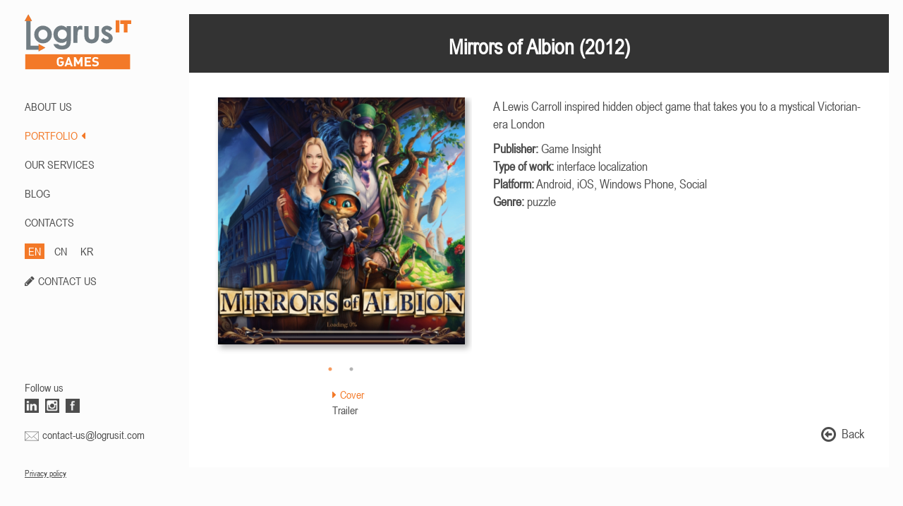

--- FILE ---
content_type: text/html; charset=utf-8
request_url: https://games.logrusit.com/en/portfolio/mirrors-of-albion/
body_size: 5874
content:


<!DOCTYPE html>

<html lang="en-US">
<head>
    <meta charset="utf-8" />
    <meta http-equiv="X-UA-Compatible" content="IE=edge" />
    <meta name="viewport" content="width=device-width, initial-scale=0.75" />
    <link rel="apple-touch-icon" sizes="180x180" href="/apple-touch-icon.png">
    <link rel="icon" type="image/png" sizes="32x32" href="/favicon-32x32.png">
    <link rel="icon" type="image/png" sizes="16x16" href="/favicon-16x16.png">
    <link rel="manifest" href="/site.webmanifest">
    <link rel="mask-icon" href="/safari-pinned-tab.svg" color="#5bbad5">
    <link rel="preload" href="/fonts/fontawesome-webfont.woff2" as="font" type="font/woff2" crossorigin />
    <link rel="preload" href="/fonts/ArialNarrowRegular/ArialNarrowRegular.woff" as="font" type="font/woff" crossorigin />
    <meta name="msapplication-TileColor" content="#2b5797">
    <meta name="theme-color" content="#ffffff">
    <meta name="google-site-verification" content="HhCKuJIAji8mx_lD8qkDhv5GnWvU89LwgBZNHIf7jgA" />
    <meta name="yandex-verification" content="504726db7a3aacdb" />
    <title>Mirrors of Albion || Logrus IT Game Localization</title>

    <meta name="description" content="A&#160;Lewis Carroll inspired hidden object game that takes you to a mystical Victorian-era London. Game Localization by Logrus IT">


    
    <link href="/bundles/styles?v=dN19-D4HU5y-JKioevRbbBdbwMlmLX_Cob46eFSHhW81" rel="stylesheet"/>


    <!-- Yandex.Metrika counter -->
    <script type="text/javascript" >
       (function(m,e,t,r,i,k,a){m[i]=m[i]||function(){(m[i].a=m[i].a||[]).push(arguments)};
       m[i].l=1*new Date();k=e.createElement(t),a=e.getElementsByTagName(t)[0],k.async=1,k.src=r,a.parentNode.insertBefore(k,a)})
       (window, document, "script", "https://mc.yandex.ru/metrika/tag.js", "ym");
    
       ym(44178254, "init", {
            clickmap:true,
            trackLinks:true,
            accurateTrackBounce:true,
            webvisor:true
       });
    </script>
    <noscript><div><img src="https://mc.yandex.ru/watch/44178254" style="position:absolute; left:-9999px;" alt="" /></div></noscript>
    <!-- /Yandex.Metrika counter -->
</head>
<body>
    
<script src="https://www.google.com/recaptcha/api.js" async defer></script>
<div class="modal fade" id="ModalForm" tabindex="-1" role="dialog" aria-labelledby="myModalLabel" data-backdrop="static" data-keyboard="false">
    <div class="modal-dialog" role="document">
        <div class="modal-content">
            <div class="modal-header">
                <button data-bind="click: close, enable: isSending() == false" type="button" class="close" aria-label="Close">
                    <span aria-hidden="true">&times;</span>
                </button>
                <div style="border-bottom: solid #4D4D4D 1px; padding: 0; display: inline-block;">
                    <h4 class="modal-title" id="ModalFromLabel">Send a request</h4>
                </div>
            </div>
            <div class="modal-body">
                <form id="order-form" data-bind="submit: send" method="post" enctype="multipart/form-data">
                    <div class="form-group">
                        <label for="Name">Name *</label>
                        <input name="Name" data-bind="textInput: name"  class="form-control" placeholder="Name" id="Name">
                        <span class="valid-error" data-bind="text: nameError"></span>
                    </div>
                    <div class="form-group">
                        <label for="Subject">Subject *</label>
                        <input name="Subject" data-bind="textInput: subject" type="text" class="form-control" placeholder="Enter subject for your message" id="Subject">
                        <span class="valid-error" data-bind="text: subjectError"></span>
                    </div>
                    <div class="form-group">
                        <label for="Email">Email *</label>
                        <input name="Email" data-bind="textInput: email" type="text" class="form-control" placeholder="Enter your email" id="Email">
                        <span class="valid-error" data-bind="text: emailError"></span>
                    </div>
                    <div class="form-group">
                        <label for="Phone">Phone</label>
                        <input name="Phone" class="form-control" placeholder="Phone" id="Email">
                    </div>
                    <div class="form-group">
                        <label for="Message">Message *</label>
                        <textarea name="Message" data-bind="textInput: message" class="form-control" id="Message" placeholder="Message" rows="8"></textarea>
                        <span class="valid-error" data-bind="text: messageError"></span>
                    </div>
                    <div class="checkbox">
                        <label>
                            <input type="checkbox" name="Privacy" data-bind="event: {click: chkClick}" id="Privacy" class="form-control-checkbox">I agree to 
                        </label><a href="/media/1434/logrus-it-privacy-policy.pdf" target="_blank"> the Privacy Policy</a>
                    </div>
                    <span class="valid-error" data-bind="text: privacyError"></span>
                        <div style="margin-bottom: 1em">
                            <div class="g-recaptcha" data-callback="recaptchaCallback" data-sitekey="6LfDtUEdAAAAAERFYuG1zf0gDzTqmq5A5UFJopus"></div>
                            
                        </div>

                    <div class="form-group" style="margin-bottom: 0">
                        <input data-bind="event: { change: function() { uploadFile($element.files[0]) } }, enable: isSending() == false" id="File" type="file" accept=".pdf,.jpg,.png,.gif,.tif,.docx,.docm,.doc,.dotx,.dotm,.dot,.xps,.rtf,.txt,.odt,.ppt,.pptx,.mp3,.mp4,.avi,.xlsx,.xls,.csv,.ods" data-filename-placement="outside" name="File" title="File"/>
                        <span class="valid-error" data-bind="visible: isOverFileSize()">The file size exceeds 20 MB</span>

                        <div class="pull-right">
                            <div data-bind="visible: isSending()" class="loader-container">
                                <div class="loader"></div>
                            </div>
                            <button data-bind="enable: enabledButton()" type="submit" id="form-send-button" class="btn btn-default">
                                <span data-bind="visible: isSending() == false">Send</span>
                                <span data-bind="visible: isSending">Sending...</span>
                            </button>
                            <button data-bind="click: close, enable: isSending() == false" type="button" class="btn btn-default">Close</button>
                        </div>
                    </div>
                    <span>
                        <sup>Max. 20Mb</sup>
                    </span>
                </form>
            </div>
        </div>
    </div>
</div>

<div style="display: none" id="subject-dict">
    <span id="srv-item-1-subj">Order translation</span>
    <span id="srv-item-2-subj">Order voiceover</span>
    <span id="srv-item-3-subj">Order testing</span>
    <span id="srv-item-4-subj">Order adaptation</span>
    <span id="form-alert-h">YOUR REQUEST HAS BEEN SENT!</span>
    <span id="form-alert-p">WE WILL CONTACT YOU SHORTLY</span>
    <span id="form-alert-error-h">ERROR</span>
    <span id="form-alert-error-p">Sorry, an error occured while sending the message. Please try again later or send us an email at partnership@logrusit.com</span>
</div>
    


<aside>
    <div class="hidden-xs menu">
        <div class="list-group">
            <div class="list-group-item logo">
                
                            <a href="/en/about/"><img src="/media/1214/logo-eng-big-2.svg" alt="LogrusIT Games" /></a>

            </div>
            <div>
                            <a class="list-group-item text-uppercase" href="/en/about/">ABOUT US<i class="fa fa-caret-left" aria-hidden="true"></i></a>
                            <a class="list-group-item text-uppercase active-menu" href="/en/portfolio/">PORTFOLIO<i class="fa fa-caret-left" aria-hidden="true"></i></a>
                            <a class="list-group-item text-uppercase" href="/en/services/">Our Services<i class="fa fa-caret-left" aria-hidden="true"></i></a>
                            <a class="list-group-item text-uppercase" href="/en/news/">BLOG<i class="fa fa-caret-left" aria-hidden="true"></i></a>
                            <a class="list-group-item text-uppercase" href="/en/contacts/">CONTACTS<i class="fa fa-caret-left" aria-hidden="true"></i></a>



                        <div class="langs">
                            <div class="lang-container lang-active">
                                <a href="/en">EN</a>
                            </div>
                            <div class="lang-container ">
                                <a href="/cn">CN</a>
                            </div>
                            <div class="lang-container ">
                                <a href="/kr">KR</a>
                            </div>
                        </div>
                    <div class="langs">
                        <i style="display: inline-block; margin-right: 5px" class="fa fa-pencil" aria-hidden="true"></i><a class="list-group-item" style="margin: 0; padding: 0; display: inline" href="#" data-toggle="modal" data-target="#ModalForm">CONTACT US</a>
                    </div>


            </div>
            <div id="menu-footer" class="list-group-item list-group-footer-item">
                <p>Follow us</p>
                <div>
                    
                    <a href="https://www.linkedin.com/company/10692592?trk=tyah&amp;trkInfo=clickedVertical%3Acompany%2CentityType%3AentityHistoryName%2CclickedEntityId%3Acompany_company_company_10692592%2Cidx%3A0" target="_blank">
                        <div class="icon-container linkedin-icon"></div>
                    </a>
                        <a href="https://www.instagram.com/logrusit/" target="_blank">
                            <div class="icon-container instagram-icon"></div>
                        </a>
                        <a href="https://www.facebook.com/logrusit/" target="_blank">
                            <div class="icon-container facebook-icon"></div>
                        </a>
                    
                </div>
                <div>
                    <img src="/Img/mail.svg" /><a href="mailto:contact-us@logrusit.com">contact-us@logrusit.com</a>
                </div>
                <div>
                    <p id="menu-copyright">
                        &copy; 1993 - 2026 Logrus IT Games<br />
                        Ubisoft, Blizzard, Disney, ZeptoLab, Creative Mobile, my.com and all the other trademarks are the property of their respective owners.
                    </p>
                    <p><a class="menu-pp" href="/media/1388/privacy-policy.docx">Privacy policy</a></p>
                </div>
            </div>
        </div>
    </div>
    <div class="visible-xs">
        <nav id="mobile-nav" class="navbar navbar-default navbar-fixed-top" style="box-shadow: 5px 0px 10px 1px #B2B2B2;">
            <div class="container-fluid">
                <div id="BtnMobilMenu" class="navbar-header text-center">
                    
                    <img data-toggle="collapse" data-target="#bs-example-navbar-collapse-1" aria-expanded="false" src="/media/1302/logo-mv-eng_30.png" alt="img2" />
                    <button type="button" class="navbar-toggle collapsed" data-toggle="collapse" data-target="#bs-example-navbar-collapse-1" aria-expanded="false">
                        <span class="sr-only">Toggle navigation</span>
                        <span class="icon-bar"></span>
                        <span class="icon-bar"></span>
                        <span class="icon-bar"></span>
                    </button>
                </div>
                <div class="collapse navbar-collapse" style="border-color: transparent" id="bs-example-navbar-collapse-1">
                    <ul class="nav navbar-nav">
                                    <li><a class="list-group-item text-center text-uppercase" href="/en/about/">ABOUT US<i class="fa fa-caret-left" aria-hidden="true"></i></a></li>
                                    <li><a class="list-group-item text-center text-uppercase active-menu" href="/en/portfolio/">PORTFOLIO<i class="fa fa-caret-left" aria-hidden="true"></i></a></li>
                                    <li><a class="list-group-item text-center text-uppercase" href="/en/services/">Our Services<i class="fa fa-caret-left" aria-hidden="true"></i></a></li>
                                    <li><a class="list-group-item text-center text-uppercase" href="/en/news/">BLOG<i class="fa fa-caret-left" aria-hidden="true"></i></a></li>
                                    <li><a class="list-group-item text-center text-uppercase" href="/en/contacts/">CONTACTS<i class="fa fa-caret-left" aria-hidden="true"></i></a></li>

                    </ul>
                            <div class="langs">
                                <div class="lang-container lang-active">
                                    <a href="/en">EN</a>
                                </div>
                                <div class="lang-container ">
                                    <a href="/cn">CN</a>
                                </div>
                                <div class="lang-container ">
                                    <a href="/kr">KR</a>
                                </div>
                            </div>
                        <div style="text-align: center; margin-top: 10px">
                            <i style="display: inline-block; margin-right: 5px" class="fa fa-pencil" aria-hidden="true"></i><a class="list-group-item" style="margin: 0; padding: 0; display: inline" href="#" data-toggle="modal" data-target="#ModalForm">CONTACT US</a>
                        </div>
                        <div id="menu-footer" class="list-group-item list-group-footer-item">
                            <p>Follow us</p>
                            <div>
                                
                                <a href="https://www.linkedin.com/company/10692592?trk=tyah&amp;trkInfo=clickedVertical%3Acompany%2CentityType%3AentityHistoryName%2CclickedEntityId%3Acompany_company_company_10692592%2Cidx%3A0" target="_blank">
                                    <div class="icon-container linkedin-icon"></div>
                                </a>
                                                        <a href="https://www.instagram.com/logrusit/" target="_blank">
                                                            <div class="icon-container instagram-icon"></div>
                                                        </a>
                                                        <a href="https://www.facebook.com/logrusit/" target="_blank">
                                                            <div class="icon-container facebook-icon"></div>
                                                        </a>
                            </div>
                            <div>
                                <img src="/Img/mail.svg" /><a href="mailto:contact-us@logrusit.com">contact-us@logrusit.com</a>
                            </div>
                        </div>
                        <p style="text-align: center; margin-top: 10px"><a class="menu-pp" href="/media/1434/logrus-it-privacy-policy.pdf">Privacy policy</a></p>

                </div>
            </div>
        </nav>
    </div>
</aside>	
    
<div id="main-content">
    <div class="panel panel-default game-panel">
        <div class="panel-heading">
            <h2 id="individual-caption">Mirrors of Albion
                (2012)</h2>
        </div>
        <div class="panel-body">
            <div class="row mrg-t-20">
                <div class="col-lg-5">
                    <div class="game-slick">
                        <div>
                            <img loading="lazy"
                                style="max-width: 350px; max-height: 350px; margin: 0 auto 20px auto; box-shadow: 4px 4px 8px 1px #B2B2B2;"
                                src="/media/1263/gameinsight_mirrors-of-albion.jpg" />
                        </div>
<div class="plur"><div data-type="youtube" data-video-id="vNbhetka4Zo"></div></div>

                    </div>

                            <div class="content-list">
                                <ul id="slick-list">
                                    <li><a class="slick-list-active" href="javascript:goToOne(0);"><i class="fa fa-caret-right"
                                            aria-hidden="true"></i>Cover</a></li>
                                            <li><a href="javascript:goToOne(1);"><i class="fa fa-caret-right"
                                                aria-hidden="true"></i>Trailer</a></li>

                                </ul>
                            </div>

                </div>
                <div class="col-lg-7">
                    <div style="font-size: 18px">
                        <div>
                            <p><span>A Lewis Carroll inspired hidden object game that takes you to a mystical Victorian-era London</span></p>
                        </div>
                                <div>
                                    <strong>Publisher:</strong>
                                    Game Insight
                                </div>

                        <div>
                            <strong>Type of work:</strong>
                            interface localization
                        </div>
                        <div>
                            <strong>Platform:</strong>
                            Android, iOS, Windows Phone, Social
                        </div>
                        <div>
                            <strong>Genre:</strong>
                            puzzle
                        </div>
                    </div>
                </div>
            </div>
            <div class="row back-portfolio-arrow">
                <a class="custom-button" href="/en/portfolio/"><i class="fa fa-arrow-circle-o-left fa-lg"
                        aria-hidden="true"></i>&nbsp;&nbsp;Back</a>
            </div>
        </div>
    </div>

    <h3 class="recommended-title">Recommended</h3>
    <div class="recommended">
    </div>
</div>
<script src="/bundles/modalform?v=hXOaQZ5l9edOKluJwkuzfHb9SYMEw6vWOmRueNynnGg1"></script>

<script src="/bundles/gamepage?v=Jsx4hwGv_DuxEaDZAcp4aAZXBZtXRFCoLgFAYp4VN5g1"></script>

    <script src="/bundles/masterpage?v=YnQW0CtFXdarlO79tT3eXT--pg9HRrUF7-e-VjgKgvs1"></script>

    
<link rel="stylesheet" href="/css/cookies-notification/cookies-notification.core.css">
<div class="cookies-notification cookies-notification_closed">
    <div class="cookies-notification__container">
        <div class="cookies-notification__text">
            This website uses cookies. If you click the ACCEPT button or continue to browse the website, we consider you have accepted the use of cookie files.
            <a class="cookies-notification__privacy-policy-link" href="/media/1434/logrus-it-privacy-policy.pdf" target="_blank">Privacy Policy</a>
        </div>
        <div class="cookies-notification__button-container">
            <button class="cookies-notification__button">ACCEPT</button>
        </div>
        <button class="cookies-notification__close">x</button>
    </div>
</div>
<script src="/scripts/cookies-notification/js.cookie.js"></script>
<script src="/scripts/cookies-notification/cookies-notification.core.js"></script>
</body>
</html>


--- FILE ---
content_type: text/html; charset=utf-8
request_url: https://www.google.com/recaptcha/api2/anchor?ar=1&k=6LfDtUEdAAAAAERFYuG1zf0gDzTqmq5A5UFJopus&co=aHR0cHM6Ly9nYW1lcy5sb2dydXNpdC5jb206NDQz&hl=en&v=PoyoqOPhxBO7pBk68S4YbpHZ&size=normal&anchor-ms=20000&execute-ms=30000&cb=ugozrgwhubh6
body_size: 49301
content:
<!DOCTYPE HTML><html dir="ltr" lang="en"><head><meta http-equiv="Content-Type" content="text/html; charset=UTF-8">
<meta http-equiv="X-UA-Compatible" content="IE=edge">
<title>reCAPTCHA</title>
<style type="text/css">
/* cyrillic-ext */
@font-face {
  font-family: 'Roboto';
  font-style: normal;
  font-weight: 400;
  font-stretch: 100%;
  src: url(//fonts.gstatic.com/s/roboto/v48/KFO7CnqEu92Fr1ME7kSn66aGLdTylUAMa3GUBHMdazTgWw.woff2) format('woff2');
  unicode-range: U+0460-052F, U+1C80-1C8A, U+20B4, U+2DE0-2DFF, U+A640-A69F, U+FE2E-FE2F;
}
/* cyrillic */
@font-face {
  font-family: 'Roboto';
  font-style: normal;
  font-weight: 400;
  font-stretch: 100%;
  src: url(//fonts.gstatic.com/s/roboto/v48/KFO7CnqEu92Fr1ME7kSn66aGLdTylUAMa3iUBHMdazTgWw.woff2) format('woff2');
  unicode-range: U+0301, U+0400-045F, U+0490-0491, U+04B0-04B1, U+2116;
}
/* greek-ext */
@font-face {
  font-family: 'Roboto';
  font-style: normal;
  font-weight: 400;
  font-stretch: 100%;
  src: url(//fonts.gstatic.com/s/roboto/v48/KFO7CnqEu92Fr1ME7kSn66aGLdTylUAMa3CUBHMdazTgWw.woff2) format('woff2');
  unicode-range: U+1F00-1FFF;
}
/* greek */
@font-face {
  font-family: 'Roboto';
  font-style: normal;
  font-weight: 400;
  font-stretch: 100%;
  src: url(//fonts.gstatic.com/s/roboto/v48/KFO7CnqEu92Fr1ME7kSn66aGLdTylUAMa3-UBHMdazTgWw.woff2) format('woff2');
  unicode-range: U+0370-0377, U+037A-037F, U+0384-038A, U+038C, U+038E-03A1, U+03A3-03FF;
}
/* math */
@font-face {
  font-family: 'Roboto';
  font-style: normal;
  font-weight: 400;
  font-stretch: 100%;
  src: url(//fonts.gstatic.com/s/roboto/v48/KFO7CnqEu92Fr1ME7kSn66aGLdTylUAMawCUBHMdazTgWw.woff2) format('woff2');
  unicode-range: U+0302-0303, U+0305, U+0307-0308, U+0310, U+0312, U+0315, U+031A, U+0326-0327, U+032C, U+032F-0330, U+0332-0333, U+0338, U+033A, U+0346, U+034D, U+0391-03A1, U+03A3-03A9, U+03B1-03C9, U+03D1, U+03D5-03D6, U+03F0-03F1, U+03F4-03F5, U+2016-2017, U+2034-2038, U+203C, U+2040, U+2043, U+2047, U+2050, U+2057, U+205F, U+2070-2071, U+2074-208E, U+2090-209C, U+20D0-20DC, U+20E1, U+20E5-20EF, U+2100-2112, U+2114-2115, U+2117-2121, U+2123-214F, U+2190, U+2192, U+2194-21AE, U+21B0-21E5, U+21F1-21F2, U+21F4-2211, U+2213-2214, U+2216-22FF, U+2308-230B, U+2310, U+2319, U+231C-2321, U+2336-237A, U+237C, U+2395, U+239B-23B7, U+23D0, U+23DC-23E1, U+2474-2475, U+25AF, U+25B3, U+25B7, U+25BD, U+25C1, U+25CA, U+25CC, U+25FB, U+266D-266F, U+27C0-27FF, U+2900-2AFF, U+2B0E-2B11, U+2B30-2B4C, U+2BFE, U+3030, U+FF5B, U+FF5D, U+1D400-1D7FF, U+1EE00-1EEFF;
}
/* symbols */
@font-face {
  font-family: 'Roboto';
  font-style: normal;
  font-weight: 400;
  font-stretch: 100%;
  src: url(//fonts.gstatic.com/s/roboto/v48/KFO7CnqEu92Fr1ME7kSn66aGLdTylUAMaxKUBHMdazTgWw.woff2) format('woff2');
  unicode-range: U+0001-000C, U+000E-001F, U+007F-009F, U+20DD-20E0, U+20E2-20E4, U+2150-218F, U+2190, U+2192, U+2194-2199, U+21AF, U+21E6-21F0, U+21F3, U+2218-2219, U+2299, U+22C4-22C6, U+2300-243F, U+2440-244A, U+2460-24FF, U+25A0-27BF, U+2800-28FF, U+2921-2922, U+2981, U+29BF, U+29EB, U+2B00-2BFF, U+4DC0-4DFF, U+FFF9-FFFB, U+10140-1018E, U+10190-1019C, U+101A0, U+101D0-101FD, U+102E0-102FB, U+10E60-10E7E, U+1D2C0-1D2D3, U+1D2E0-1D37F, U+1F000-1F0FF, U+1F100-1F1AD, U+1F1E6-1F1FF, U+1F30D-1F30F, U+1F315, U+1F31C, U+1F31E, U+1F320-1F32C, U+1F336, U+1F378, U+1F37D, U+1F382, U+1F393-1F39F, U+1F3A7-1F3A8, U+1F3AC-1F3AF, U+1F3C2, U+1F3C4-1F3C6, U+1F3CA-1F3CE, U+1F3D4-1F3E0, U+1F3ED, U+1F3F1-1F3F3, U+1F3F5-1F3F7, U+1F408, U+1F415, U+1F41F, U+1F426, U+1F43F, U+1F441-1F442, U+1F444, U+1F446-1F449, U+1F44C-1F44E, U+1F453, U+1F46A, U+1F47D, U+1F4A3, U+1F4B0, U+1F4B3, U+1F4B9, U+1F4BB, U+1F4BF, U+1F4C8-1F4CB, U+1F4D6, U+1F4DA, U+1F4DF, U+1F4E3-1F4E6, U+1F4EA-1F4ED, U+1F4F7, U+1F4F9-1F4FB, U+1F4FD-1F4FE, U+1F503, U+1F507-1F50B, U+1F50D, U+1F512-1F513, U+1F53E-1F54A, U+1F54F-1F5FA, U+1F610, U+1F650-1F67F, U+1F687, U+1F68D, U+1F691, U+1F694, U+1F698, U+1F6AD, U+1F6B2, U+1F6B9-1F6BA, U+1F6BC, U+1F6C6-1F6CF, U+1F6D3-1F6D7, U+1F6E0-1F6EA, U+1F6F0-1F6F3, U+1F6F7-1F6FC, U+1F700-1F7FF, U+1F800-1F80B, U+1F810-1F847, U+1F850-1F859, U+1F860-1F887, U+1F890-1F8AD, U+1F8B0-1F8BB, U+1F8C0-1F8C1, U+1F900-1F90B, U+1F93B, U+1F946, U+1F984, U+1F996, U+1F9E9, U+1FA00-1FA6F, U+1FA70-1FA7C, U+1FA80-1FA89, U+1FA8F-1FAC6, U+1FACE-1FADC, U+1FADF-1FAE9, U+1FAF0-1FAF8, U+1FB00-1FBFF;
}
/* vietnamese */
@font-face {
  font-family: 'Roboto';
  font-style: normal;
  font-weight: 400;
  font-stretch: 100%;
  src: url(//fonts.gstatic.com/s/roboto/v48/KFO7CnqEu92Fr1ME7kSn66aGLdTylUAMa3OUBHMdazTgWw.woff2) format('woff2');
  unicode-range: U+0102-0103, U+0110-0111, U+0128-0129, U+0168-0169, U+01A0-01A1, U+01AF-01B0, U+0300-0301, U+0303-0304, U+0308-0309, U+0323, U+0329, U+1EA0-1EF9, U+20AB;
}
/* latin-ext */
@font-face {
  font-family: 'Roboto';
  font-style: normal;
  font-weight: 400;
  font-stretch: 100%;
  src: url(//fonts.gstatic.com/s/roboto/v48/KFO7CnqEu92Fr1ME7kSn66aGLdTylUAMa3KUBHMdazTgWw.woff2) format('woff2');
  unicode-range: U+0100-02BA, U+02BD-02C5, U+02C7-02CC, U+02CE-02D7, U+02DD-02FF, U+0304, U+0308, U+0329, U+1D00-1DBF, U+1E00-1E9F, U+1EF2-1EFF, U+2020, U+20A0-20AB, U+20AD-20C0, U+2113, U+2C60-2C7F, U+A720-A7FF;
}
/* latin */
@font-face {
  font-family: 'Roboto';
  font-style: normal;
  font-weight: 400;
  font-stretch: 100%;
  src: url(//fonts.gstatic.com/s/roboto/v48/KFO7CnqEu92Fr1ME7kSn66aGLdTylUAMa3yUBHMdazQ.woff2) format('woff2');
  unicode-range: U+0000-00FF, U+0131, U+0152-0153, U+02BB-02BC, U+02C6, U+02DA, U+02DC, U+0304, U+0308, U+0329, U+2000-206F, U+20AC, U+2122, U+2191, U+2193, U+2212, U+2215, U+FEFF, U+FFFD;
}
/* cyrillic-ext */
@font-face {
  font-family: 'Roboto';
  font-style: normal;
  font-weight: 500;
  font-stretch: 100%;
  src: url(//fonts.gstatic.com/s/roboto/v48/KFO7CnqEu92Fr1ME7kSn66aGLdTylUAMa3GUBHMdazTgWw.woff2) format('woff2');
  unicode-range: U+0460-052F, U+1C80-1C8A, U+20B4, U+2DE0-2DFF, U+A640-A69F, U+FE2E-FE2F;
}
/* cyrillic */
@font-face {
  font-family: 'Roboto';
  font-style: normal;
  font-weight: 500;
  font-stretch: 100%;
  src: url(//fonts.gstatic.com/s/roboto/v48/KFO7CnqEu92Fr1ME7kSn66aGLdTylUAMa3iUBHMdazTgWw.woff2) format('woff2');
  unicode-range: U+0301, U+0400-045F, U+0490-0491, U+04B0-04B1, U+2116;
}
/* greek-ext */
@font-face {
  font-family: 'Roboto';
  font-style: normal;
  font-weight: 500;
  font-stretch: 100%;
  src: url(//fonts.gstatic.com/s/roboto/v48/KFO7CnqEu92Fr1ME7kSn66aGLdTylUAMa3CUBHMdazTgWw.woff2) format('woff2');
  unicode-range: U+1F00-1FFF;
}
/* greek */
@font-face {
  font-family: 'Roboto';
  font-style: normal;
  font-weight: 500;
  font-stretch: 100%;
  src: url(//fonts.gstatic.com/s/roboto/v48/KFO7CnqEu92Fr1ME7kSn66aGLdTylUAMa3-UBHMdazTgWw.woff2) format('woff2');
  unicode-range: U+0370-0377, U+037A-037F, U+0384-038A, U+038C, U+038E-03A1, U+03A3-03FF;
}
/* math */
@font-face {
  font-family: 'Roboto';
  font-style: normal;
  font-weight: 500;
  font-stretch: 100%;
  src: url(//fonts.gstatic.com/s/roboto/v48/KFO7CnqEu92Fr1ME7kSn66aGLdTylUAMawCUBHMdazTgWw.woff2) format('woff2');
  unicode-range: U+0302-0303, U+0305, U+0307-0308, U+0310, U+0312, U+0315, U+031A, U+0326-0327, U+032C, U+032F-0330, U+0332-0333, U+0338, U+033A, U+0346, U+034D, U+0391-03A1, U+03A3-03A9, U+03B1-03C9, U+03D1, U+03D5-03D6, U+03F0-03F1, U+03F4-03F5, U+2016-2017, U+2034-2038, U+203C, U+2040, U+2043, U+2047, U+2050, U+2057, U+205F, U+2070-2071, U+2074-208E, U+2090-209C, U+20D0-20DC, U+20E1, U+20E5-20EF, U+2100-2112, U+2114-2115, U+2117-2121, U+2123-214F, U+2190, U+2192, U+2194-21AE, U+21B0-21E5, U+21F1-21F2, U+21F4-2211, U+2213-2214, U+2216-22FF, U+2308-230B, U+2310, U+2319, U+231C-2321, U+2336-237A, U+237C, U+2395, U+239B-23B7, U+23D0, U+23DC-23E1, U+2474-2475, U+25AF, U+25B3, U+25B7, U+25BD, U+25C1, U+25CA, U+25CC, U+25FB, U+266D-266F, U+27C0-27FF, U+2900-2AFF, U+2B0E-2B11, U+2B30-2B4C, U+2BFE, U+3030, U+FF5B, U+FF5D, U+1D400-1D7FF, U+1EE00-1EEFF;
}
/* symbols */
@font-face {
  font-family: 'Roboto';
  font-style: normal;
  font-weight: 500;
  font-stretch: 100%;
  src: url(//fonts.gstatic.com/s/roboto/v48/KFO7CnqEu92Fr1ME7kSn66aGLdTylUAMaxKUBHMdazTgWw.woff2) format('woff2');
  unicode-range: U+0001-000C, U+000E-001F, U+007F-009F, U+20DD-20E0, U+20E2-20E4, U+2150-218F, U+2190, U+2192, U+2194-2199, U+21AF, U+21E6-21F0, U+21F3, U+2218-2219, U+2299, U+22C4-22C6, U+2300-243F, U+2440-244A, U+2460-24FF, U+25A0-27BF, U+2800-28FF, U+2921-2922, U+2981, U+29BF, U+29EB, U+2B00-2BFF, U+4DC0-4DFF, U+FFF9-FFFB, U+10140-1018E, U+10190-1019C, U+101A0, U+101D0-101FD, U+102E0-102FB, U+10E60-10E7E, U+1D2C0-1D2D3, U+1D2E0-1D37F, U+1F000-1F0FF, U+1F100-1F1AD, U+1F1E6-1F1FF, U+1F30D-1F30F, U+1F315, U+1F31C, U+1F31E, U+1F320-1F32C, U+1F336, U+1F378, U+1F37D, U+1F382, U+1F393-1F39F, U+1F3A7-1F3A8, U+1F3AC-1F3AF, U+1F3C2, U+1F3C4-1F3C6, U+1F3CA-1F3CE, U+1F3D4-1F3E0, U+1F3ED, U+1F3F1-1F3F3, U+1F3F5-1F3F7, U+1F408, U+1F415, U+1F41F, U+1F426, U+1F43F, U+1F441-1F442, U+1F444, U+1F446-1F449, U+1F44C-1F44E, U+1F453, U+1F46A, U+1F47D, U+1F4A3, U+1F4B0, U+1F4B3, U+1F4B9, U+1F4BB, U+1F4BF, U+1F4C8-1F4CB, U+1F4D6, U+1F4DA, U+1F4DF, U+1F4E3-1F4E6, U+1F4EA-1F4ED, U+1F4F7, U+1F4F9-1F4FB, U+1F4FD-1F4FE, U+1F503, U+1F507-1F50B, U+1F50D, U+1F512-1F513, U+1F53E-1F54A, U+1F54F-1F5FA, U+1F610, U+1F650-1F67F, U+1F687, U+1F68D, U+1F691, U+1F694, U+1F698, U+1F6AD, U+1F6B2, U+1F6B9-1F6BA, U+1F6BC, U+1F6C6-1F6CF, U+1F6D3-1F6D7, U+1F6E0-1F6EA, U+1F6F0-1F6F3, U+1F6F7-1F6FC, U+1F700-1F7FF, U+1F800-1F80B, U+1F810-1F847, U+1F850-1F859, U+1F860-1F887, U+1F890-1F8AD, U+1F8B0-1F8BB, U+1F8C0-1F8C1, U+1F900-1F90B, U+1F93B, U+1F946, U+1F984, U+1F996, U+1F9E9, U+1FA00-1FA6F, U+1FA70-1FA7C, U+1FA80-1FA89, U+1FA8F-1FAC6, U+1FACE-1FADC, U+1FADF-1FAE9, U+1FAF0-1FAF8, U+1FB00-1FBFF;
}
/* vietnamese */
@font-face {
  font-family: 'Roboto';
  font-style: normal;
  font-weight: 500;
  font-stretch: 100%;
  src: url(//fonts.gstatic.com/s/roboto/v48/KFO7CnqEu92Fr1ME7kSn66aGLdTylUAMa3OUBHMdazTgWw.woff2) format('woff2');
  unicode-range: U+0102-0103, U+0110-0111, U+0128-0129, U+0168-0169, U+01A0-01A1, U+01AF-01B0, U+0300-0301, U+0303-0304, U+0308-0309, U+0323, U+0329, U+1EA0-1EF9, U+20AB;
}
/* latin-ext */
@font-face {
  font-family: 'Roboto';
  font-style: normal;
  font-weight: 500;
  font-stretch: 100%;
  src: url(//fonts.gstatic.com/s/roboto/v48/KFO7CnqEu92Fr1ME7kSn66aGLdTylUAMa3KUBHMdazTgWw.woff2) format('woff2');
  unicode-range: U+0100-02BA, U+02BD-02C5, U+02C7-02CC, U+02CE-02D7, U+02DD-02FF, U+0304, U+0308, U+0329, U+1D00-1DBF, U+1E00-1E9F, U+1EF2-1EFF, U+2020, U+20A0-20AB, U+20AD-20C0, U+2113, U+2C60-2C7F, U+A720-A7FF;
}
/* latin */
@font-face {
  font-family: 'Roboto';
  font-style: normal;
  font-weight: 500;
  font-stretch: 100%;
  src: url(//fonts.gstatic.com/s/roboto/v48/KFO7CnqEu92Fr1ME7kSn66aGLdTylUAMa3yUBHMdazQ.woff2) format('woff2');
  unicode-range: U+0000-00FF, U+0131, U+0152-0153, U+02BB-02BC, U+02C6, U+02DA, U+02DC, U+0304, U+0308, U+0329, U+2000-206F, U+20AC, U+2122, U+2191, U+2193, U+2212, U+2215, U+FEFF, U+FFFD;
}
/* cyrillic-ext */
@font-face {
  font-family: 'Roboto';
  font-style: normal;
  font-weight: 900;
  font-stretch: 100%;
  src: url(//fonts.gstatic.com/s/roboto/v48/KFO7CnqEu92Fr1ME7kSn66aGLdTylUAMa3GUBHMdazTgWw.woff2) format('woff2');
  unicode-range: U+0460-052F, U+1C80-1C8A, U+20B4, U+2DE0-2DFF, U+A640-A69F, U+FE2E-FE2F;
}
/* cyrillic */
@font-face {
  font-family: 'Roboto';
  font-style: normal;
  font-weight: 900;
  font-stretch: 100%;
  src: url(//fonts.gstatic.com/s/roboto/v48/KFO7CnqEu92Fr1ME7kSn66aGLdTylUAMa3iUBHMdazTgWw.woff2) format('woff2');
  unicode-range: U+0301, U+0400-045F, U+0490-0491, U+04B0-04B1, U+2116;
}
/* greek-ext */
@font-face {
  font-family: 'Roboto';
  font-style: normal;
  font-weight: 900;
  font-stretch: 100%;
  src: url(//fonts.gstatic.com/s/roboto/v48/KFO7CnqEu92Fr1ME7kSn66aGLdTylUAMa3CUBHMdazTgWw.woff2) format('woff2');
  unicode-range: U+1F00-1FFF;
}
/* greek */
@font-face {
  font-family: 'Roboto';
  font-style: normal;
  font-weight: 900;
  font-stretch: 100%;
  src: url(//fonts.gstatic.com/s/roboto/v48/KFO7CnqEu92Fr1ME7kSn66aGLdTylUAMa3-UBHMdazTgWw.woff2) format('woff2');
  unicode-range: U+0370-0377, U+037A-037F, U+0384-038A, U+038C, U+038E-03A1, U+03A3-03FF;
}
/* math */
@font-face {
  font-family: 'Roboto';
  font-style: normal;
  font-weight: 900;
  font-stretch: 100%;
  src: url(//fonts.gstatic.com/s/roboto/v48/KFO7CnqEu92Fr1ME7kSn66aGLdTylUAMawCUBHMdazTgWw.woff2) format('woff2');
  unicode-range: U+0302-0303, U+0305, U+0307-0308, U+0310, U+0312, U+0315, U+031A, U+0326-0327, U+032C, U+032F-0330, U+0332-0333, U+0338, U+033A, U+0346, U+034D, U+0391-03A1, U+03A3-03A9, U+03B1-03C9, U+03D1, U+03D5-03D6, U+03F0-03F1, U+03F4-03F5, U+2016-2017, U+2034-2038, U+203C, U+2040, U+2043, U+2047, U+2050, U+2057, U+205F, U+2070-2071, U+2074-208E, U+2090-209C, U+20D0-20DC, U+20E1, U+20E5-20EF, U+2100-2112, U+2114-2115, U+2117-2121, U+2123-214F, U+2190, U+2192, U+2194-21AE, U+21B0-21E5, U+21F1-21F2, U+21F4-2211, U+2213-2214, U+2216-22FF, U+2308-230B, U+2310, U+2319, U+231C-2321, U+2336-237A, U+237C, U+2395, U+239B-23B7, U+23D0, U+23DC-23E1, U+2474-2475, U+25AF, U+25B3, U+25B7, U+25BD, U+25C1, U+25CA, U+25CC, U+25FB, U+266D-266F, U+27C0-27FF, U+2900-2AFF, U+2B0E-2B11, U+2B30-2B4C, U+2BFE, U+3030, U+FF5B, U+FF5D, U+1D400-1D7FF, U+1EE00-1EEFF;
}
/* symbols */
@font-face {
  font-family: 'Roboto';
  font-style: normal;
  font-weight: 900;
  font-stretch: 100%;
  src: url(//fonts.gstatic.com/s/roboto/v48/KFO7CnqEu92Fr1ME7kSn66aGLdTylUAMaxKUBHMdazTgWw.woff2) format('woff2');
  unicode-range: U+0001-000C, U+000E-001F, U+007F-009F, U+20DD-20E0, U+20E2-20E4, U+2150-218F, U+2190, U+2192, U+2194-2199, U+21AF, U+21E6-21F0, U+21F3, U+2218-2219, U+2299, U+22C4-22C6, U+2300-243F, U+2440-244A, U+2460-24FF, U+25A0-27BF, U+2800-28FF, U+2921-2922, U+2981, U+29BF, U+29EB, U+2B00-2BFF, U+4DC0-4DFF, U+FFF9-FFFB, U+10140-1018E, U+10190-1019C, U+101A0, U+101D0-101FD, U+102E0-102FB, U+10E60-10E7E, U+1D2C0-1D2D3, U+1D2E0-1D37F, U+1F000-1F0FF, U+1F100-1F1AD, U+1F1E6-1F1FF, U+1F30D-1F30F, U+1F315, U+1F31C, U+1F31E, U+1F320-1F32C, U+1F336, U+1F378, U+1F37D, U+1F382, U+1F393-1F39F, U+1F3A7-1F3A8, U+1F3AC-1F3AF, U+1F3C2, U+1F3C4-1F3C6, U+1F3CA-1F3CE, U+1F3D4-1F3E0, U+1F3ED, U+1F3F1-1F3F3, U+1F3F5-1F3F7, U+1F408, U+1F415, U+1F41F, U+1F426, U+1F43F, U+1F441-1F442, U+1F444, U+1F446-1F449, U+1F44C-1F44E, U+1F453, U+1F46A, U+1F47D, U+1F4A3, U+1F4B0, U+1F4B3, U+1F4B9, U+1F4BB, U+1F4BF, U+1F4C8-1F4CB, U+1F4D6, U+1F4DA, U+1F4DF, U+1F4E3-1F4E6, U+1F4EA-1F4ED, U+1F4F7, U+1F4F9-1F4FB, U+1F4FD-1F4FE, U+1F503, U+1F507-1F50B, U+1F50D, U+1F512-1F513, U+1F53E-1F54A, U+1F54F-1F5FA, U+1F610, U+1F650-1F67F, U+1F687, U+1F68D, U+1F691, U+1F694, U+1F698, U+1F6AD, U+1F6B2, U+1F6B9-1F6BA, U+1F6BC, U+1F6C6-1F6CF, U+1F6D3-1F6D7, U+1F6E0-1F6EA, U+1F6F0-1F6F3, U+1F6F7-1F6FC, U+1F700-1F7FF, U+1F800-1F80B, U+1F810-1F847, U+1F850-1F859, U+1F860-1F887, U+1F890-1F8AD, U+1F8B0-1F8BB, U+1F8C0-1F8C1, U+1F900-1F90B, U+1F93B, U+1F946, U+1F984, U+1F996, U+1F9E9, U+1FA00-1FA6F, U+1FA70-1FA7C, U+1FA80-1FA89, U+1FA8F-1FAC6, U+1FACE-1FADC, U+1FADF-1FAE9, U+1FAF0-1FAF8, U+1FB00-1FBFF;
}
/* vietnamese */
@font-face {
  font-family: 'Roboto';
  font-style: normal;
  font-weight: 900;
  font-stretch: 100%;
  src: url(//fonts.gstatic.com/s/roboto/v48/KFO7CnqEu92Fr1ME7kSn66aGLdTylUAMa3OUBHMdazTgWw.woff2) format('woff2');
  unicode-range: U+0102-0103, U+0110-0111, U+0128-0129, U+0168-0169, U+01A0-01A1, U+01AF-01B0, U+0300-0301, U+0303-0304, U+0308-0309, U+0323, U+0329, U+1EA0-1EF9, U+20AB;
}
/* latin-ext */
@font-face {
  font-family: 'Roboto';
  font-style: normal;
  font-weight: 900;
  font-stretch: 100%;
  src: url(//fonts.gstatic.com/s/roboto/v48/KFO7CnqEu92Fr1ME7kSn66aGLdTylUAMa3KUBHMdazTgWw.woff2) format('woff2');
  unicode-range: U+0100-02BA, U+02BD-02C5, U+02C7-02CC, U+02CE-02D7, U+02DD-02FF, U+0304, U+0308, U+0329, U+1D00-1DBF, U+1E00-1E9F, U+1EF2-1EFF, U+2020, U+20A0-20AB, U+20AD-20C0, U+2113, U+2C60-2C7F, U+A720-A7FF;
}
/* latin */
@font-face {
  font-family: 'Roboto';
  font-style: normal;
  font-weight: 900;
  font-stretch: 100%;
  src: url(//fonts.gstatic.com/s/roboto/v48/KFO7CnqEu92Fr1ME7kSn66aGLdTylUAMa3yUBHMdazQ.woff2) format('woff2');
  unicode-range: U+0000-00FF, U+0131, U+0152-0153, U+02BB-02BC, U+02C6, U+02DA, U+02DC, U+0304, U+0308, U+0329, U+2000-206F, U+20AC, U+2122, U+2191, U+2193, U+2212, U+2215, U+FEFF, U+FFFD;
}

</style>
<link rel="stylesheet" type="text/css" href="https://www.gstatic.com/recaptcha/releases/PoyoqOPhxBO7pBk68S4YbpHZ/styles__ltr.css">
<script nonce="kS0-nLTUhLHgRBWYn11Exg" type="text/javascript">window['__recaptcha_api'] = 'https://www.google.com/recaptcha/api2/';</script>
<script type="text/javascript" src="https://www.gstatic.com/recaptcha/releases/PoyoqOPhxBO7pBk68S4YbpHZ/recaptcha__en.js" nonce="kS0-nLTUhLHgRBWYn11Exg">
      
    </script></head>
<body><div id="rc-anchor-alert" class="rc-anchor-alert"></div>
<input type="hidden" id="recaptcha-token" value="[base64]">
<script type="text/javascript" nonce="kS0-nLTUhLHgRBWYn11Exg">
      recaptcha.anchor.Main.init("[\x22ainput\x22,[\x22bgdata\x22,\x22\x22,\[base64]/[base64]/[base64]/[base64]/[base64]/UltsKytdPUU6KEU8MjA0OD9SW2wrK109RT4+NnwxOTI6KChFJjY0NTEyKT09NTUyOTYmJk0rMTxjLmxlbmd0aCYmKGMuY2hhckNvZGVBdChNKzEpJjY0NTEyKT09NTYzMjA/[base64]/[base64]/[base64]/[base64]/[base64]/[base64]/[base64]\x22,\[base64]\\u003d\\u003d\x22,\x22wpLDrcOgwqvCrsOew6XDp8O5CMKsVnrDmMKiRkk5w7nDjwDCssK9BsKzwpBFwoDCkcOyw6YswpfCmHAZHMOXw4IfM08hXUABVH4McMOMw49mTxnDrX/CsxUwPk/ChMOyw6FJVHhIwrcZSkxRMQVdw5hmw5gywpgawrXChy/[base64]/DtilvwqVJdDfCrFd+SEXDm8Oaw6XDmMK7DQbCkmpSBQjCmnbDucK8Il7CoWMlwq3Cp8K6w5LDrgjDt1cgw4jCksOnwq8Dw7/CnsOzc8OUEMKPw6DCq8OZGQkbEEzCjcOAO8OhwrANP8KgKWfDpsOxIcKiMRjDsm3CgMOSw43CiHDCgsKiJcOiw7XCgTwJBz7CjTAmwqjDiMKZa8O+ccKJEMK9w4rDp3XCucOewqfCv8K5BXNqw7LCg8OSwqXCqzAwSMOmw6/CoRlXwqLDucKIw5PDncOzwqbDg8OpDMOLwrjCnHnDpFLDnAQDw51pwpbCq3AVwofDhsKyw73Dtxt3Jyt0CsOfVcK0esO2V8KeXxpTwoRdw5AjwpBaB0vDmx8mI8KBGsKdw408wo/DtsKwaHPCk1Esw6QzwobClnNCwp1vwr0hLEnDo3JhKEpSw4jDlcO+FMKzP3XDnsODwpZFw4TDhMOIIMKNwqx2w4sXI2ItwqJPGnLCmSvCth/DsmzDpDPDjVRqw5nCpiHDuMO5w4LCoijCiMOpcghIwq1vw4EbwrjDmsO7dBZRwpI9wqhGfsKtS8OpU8OadXBlX8K3LTvDssOHQ8KkTA9Bwp/[base64]/ClynCtMOcLmUnwrxOw4HDi8Ocw7JuKg/[base64]/CrkZLElEICcOgw5NfX8KEHTHDvsOIwqnDt8OpYsOUZMKLwpvDqDnDn8OsQXUkw4PDoSTDhcKZCsKNKcOqw4HCt8KiSsOIwrrClsOFZcKUw7/Cm8K+w5LCtsOEXTduw6nDhR3Di8Ogw4NYNMK3w4xVZ8ONAMOcLT/CtMOwBsO1cMOxw48TQsKKw4bDhFJ/wrU5C2w3FsO0DD3ComJTRMOYTMO+w6PCuSfChUbDkmYQw7/CjWcuwoLCgSF2HTjDusOJw74jw4xwCRjCjncZw4/CsH4kN2PDn8OOw7fDmDNtaMKEw5Uqw4zCm8KGwrzDucOTJsKuwp0YJ8KoCcKGc8OLDHQ1wpzCmMKNMsKjWzNZSMOSQi7DhcOPw7M4HBvClVPCtxTClsO7w7HDnRjCpSDCj8OuwqUFw5x3wr0hwp7CkcKPwo/CkxZ1w755YFvDusKHwqtDYFQGUnRhZ0HDtMKmQgYmKTxIWsOnOMO6HcKVXDXClMOPHiLDqsKjB8Kzw47DnhhfMhE3wo4casOVwpjCozVJLMKqWj/[base64]/CucOxwrpgLHFSwrESZEjCnwvCkcONXQEewqLDnToIR2Qse2g9Qz/DizFPw44Zw4xvF8KHw4h8esOtTMKDwqFBw6gFVidfwrPDnmhuw693K8O+w7cXwq/[base64]/w60KKsKJwqwTwpMGYMKSwqPDnC7CrQYLwqvChsKnPHHDr8OBw4pzJMKIPQPDsBHCtsO2w5bChS3CvsOUBS/CmwTDhTRsfcKWw6UMw60gwq0+woRmw6kBYn02E1JLUMKEw4nDuMKIVWnCkGHDmsO4w75+wp3CisKtJzHCoGJ3X8OXJ8OaKD/[base64]/[base64]/CjcKzwo5VEcOYenzDlDA/[base64]/Di8KUw4JCw5B0wpvDolLDuEAow6TDqsKzwrtpH8KNU8OIGCbCrsK+G1QRwppHIVUmU0/CgcKww7UpbHdVEcK1w7TCv1LDkcOcw7h+w452wqnDisKMJUwFXsKpBDHCvS3DssOcw7VwGFTCnsK/aUPDiMKuw74Rw4VvwqdABn7DrMOracKxQcKxInhVwqnCs2VXcEjCrHw/dcK7SREpwq3ChsKhQmLDgcKPEcK9w6vCjsOfH8OFwqEewrHDlcKycMO/wo/CkcOPZ8K7PU/CiyzCmBRiXsK8w6fDhsO1w6xMw4cVIMKSw5pFJCzDhiJDLsONI8KmUB88w7RzYsOAd8KRwqDCr8KQwrxnSCDDr8OBwozChUrDqD/DlMK3HsKGwoLDsmvDqTjDr3bCtnU+wpE1acKlw7fCoMOnwpsKwoPCrsK8XDJ3wrtqecOkIn1Zwo17w4LDnmIDQVHCk2rCt8OKw6cdTMOYw4Iew4Quw77DuMKoKkh5wrvDrmIWQMKPOcK7EMOgwqXCgFgiQcK+w7DCtsO8NHdQw6TDr8OewoVOQcOhw6/ClmYCSVTCuA3Cq8OYwo0Ww4zDmMOCwrLCgkHCqmbCgyXDosO8woNQw49HQ8KTwoxAQSIsQMKDJ211FsKkwpZ7w7TCrBfDsXLDk3DDvsKGwqjCpyDDk8KqwqrDtEjDjsOxw47CoCM/w5Qkw6J+wpUteXdWP8KGw7dxwqHDh8O/w63DrMKvfS/CvMK1fCIXXsK1UsOFUMKmw4AEHsKRwo0UDgDDosKPwq3CmjNNwonDvSjDoQzCvGoMK2xLworCnlHCnsKqW8O9wpghDcK/[base64]/CgsKdQ2/Cj1DCtVtPTQMyw5w2W8OEaMK0wpTDnQvDuDfDimJ9aCYlwrs7JsKzwqZvw4QkQFIcEcO7U2PCl8KVdnYAwrXDvmTCg03DhhLCvERkTk8Mw7tGw43CmXvCqF/[base64]/Zhkmw4zCmcOkw7ghR2fDqMKRa8OHaMOdH8KBwpFbFG0Ew4lGw4/DpULDoMKpcMKSw6rDlsOIw4zDtSRtallLw5EFK8KTwr8/FizDux7CjcK1w5fDpsOkwofCn8K6ayHDr8K4wo3CrnfCl8O5LVTCk8OnwofDjn/DkTJVwplMw4zDgMKQYyRCLnHCocOcwrrCgMKtdMOgWcOVAcKaX8OcMsOvWQDCuCd+HcKmwprCksKCwp/DhkAhPsK7wqLDvcODelAiwrfDo8KxCF7CpW8YXDTCmX4masO0XDLDsTwjXGfCsMKVcRvCjWg1wppeAcOjVcKlw7bDsMO+wot5wq7DiGPClcKbw4jCsXQjwq/Cm8OCwo1GwoB3LMKNw4ARXMKEFV8iw5DCvMKDw7EUwpRFwpbDjcOeZ8OpScOKIMKNXcK/[base64]/DrWHCgw3Dm8KjB8OEe2dbZ3kRwozCryt7w6PCtsO4bcO3w6LDnFVsw4B9Y8K+woMbMi1tLC/Cq1rDhWFqXsOBw697HMKrw5tzUyrCuTA7w6DDpcOVPsKpEcOKM8OLwpfDn8KDw7ZAwoJrfMOwbm7Djk1vw6TDnjDDolM5w7EAFsOJwrE/wozCosOqw71/UShVwqbCkMKcMC/CgcKnHMK0w74cwoEcL8OZRsOeLsKswr8wQsOrHQbCkXMYZ18kw4HDvmMDwrnDpMKPY8KXe8KpwqjDsMKnFVjDvcOaKUEZw5/CtMOoEcKnLyrCk8K0XyjDvMKUw5lPwpFOw7DCmcOQVj1sd8OEPFLDp3BzCMOCGBzCsMOVw79+aW7CsGfCrSXClU/[base64]/DuMObUcKHFSFIFMOMHDILwrnCpsKNFcOvw4EeIcKyGk0jaXtVwqFZOcK0w6PCmzbChz3CukkEwqDCi8OYw67CocOWe8KgRzMAw6o+wok9fcKPwpFHOy9mw5kNe103bcOGw5/Ck8ODbMO2wqXDhBbDkzbCpX3CkwVLC8KMw48hw4czw4Raw7NIwpnCmnjDlVdxJBhMQi/DqsOeT8OTOQPCp8Kuw4V/IAYeA8O8wootMnstwrY9O8K2wqYWBQjCo1jCjsKDw5huZ8KddsOlw5jCtsKOwokkFMOFd8OqecK+w5c5WcOyOR0/UsKYLxzDhcOIw5FZD8OPYDnCjcKHwrnCsMKvwrNIIWw8LEs0wrvCgiAKw7wBOXTDvCrCmcOWDMKOwonDhz51P0/[base64]/ICIbBHs6bw9YDcKpEMKTN8KKLgfCtCTCtHUVw7VfCTsQwp/[base64]/[base64]/[base64]/[base64]/[base64]/X8O9w5shwqnCv1vDh3HClRvCjmHCvCnDlcK9d8OWR3EcwoorFDIjw6IJw7sDIcK5M0sMckYmDA1UwqnCuVnCjAzCm8KHwqYCwronw6rDt8KZw6ovQcOCwpnCuMOoCCLCqFDDjcKNwrsawpIGw7YhKF/[base64]/w5DCksKwKcKQdcOLYnfDicKxC8KLw7LCmMKACsO7wr3Cqn3Dt2zDqF7DhTURC8KtGsO2YRLCgsKdIHBYw6fCvwjCg34kwq7DisKpw6ITwpvCjcO+MsK0NMKtJsODw6A0NCHCn11sUCPCuMOTWh9FBcK4wqMzwq0/acOSw7VUw698wp9LV8Oef8KswrlFai1sw7o1woDCq8OfYMOncRnDqMKXw6p1w6HCjsKjXcO7wpDDlcOywq19w5XDtMO9R0DCrnJwwqbDt8OvJFxJcMOuPWHDicKEwqhQw6PDv8OdwrAyw6fDsU9owrJMwrYYw6gkUmXDim/DtV7ComrCtcOgblLCmkdhWsKkY2DCsMOawppKMSFkJ250PcOLwqPCvMO8NH7DlD4IEk4cZXTCoCJKAXkUazAgXMKiC0XDlsOJIMKWwp/[base64]/[base64]/w43Ds8KPwoZCwoNKwqPCpiPCoMKSQMKBwpNYeR0jFcOowqU5wpvCssK5w5Q3UcK/FsKkYTLDrcKXwq/DqgrCvMKjccOaf8OSKWZVdjITwpBMw70Sw6/DtjjCjVogUcOWNBPDoVJUa8O8w6PDh3UzwoXDlAFje1vChUbDmTJsw51bD8OgTSxqw5UqJgtgwoLCiU/DgMOsw6cINsOTLsKCC8Ogw4hgA8Kuw7XCuMO4O8KRwrDChcKuGAvDoMOZw6JmOn3CsirDrSQNDsOkYVUgw7jCu2PCl8OmEmXCi3hAw49PwqPCjsKEwp7Dr8KHU3/CnHvCisOTw63CnMO/cMO+wrwVwqXCgcO7L00uTgQSBcKnwpDCm3fDrmHCsx0cwrImwrLChMOgVsKTKAnCr2YdOcOPw47CiVtxSFkewo/DkTRXw5lCYW7DuljCrVEZC8K9w4HDmMKxw6c2BEHDucOOwoLCt8OADcOXYsOQQcK6w4HDoHzDvRzDgcO5C8KMEALCtSVGMcOKwpMfL8OiwrY6O8Osw4EUwrF/KsOcwpbDpMKNazEOw7rDqMKjXBLDkVfDu8OWSybCmSp2JStRw7/CuADDlmHDuWgLXXbCvAPCpGMXbi49wrfDrMOWUx3DjH5/SxQoVMK/[base64]/DkMOfw680bMOSUsKnDG7Chisgw5LCmcOIwoh5w6nDtcK7wobDiGM7B8OrwoDCvsKYw508W8OLe13CpsO/IQDDicKGfcKaXENYcCFZw7gSckh/RsOETsKww7LCrsKkw5QpRMKNU8KcMyBdBMKzw4vDu3nDoEbCllnCjW1yNsKle8KUw7BIw48Pwp9AEgLCl8KPWQnDv8KqVMOkw6lMw6h/[base64]/DhsKNw6AkNsKZw65YwrXDr3JCwrrCuXvDqGDCnsKHw7vDkClmKsKCw4EQbjrCicKzVTMQw6UrKMOsZwZkcMOawoJOWsKsw6HDsV/CtsKQwo0kw7tLKMOfw5UBaXIkA0Ffw4tgfyLDukUow7XDlsKyUEYPYsKoKcKkMioJwq/Cu3BCTR1vG8Kjwo/Dnig6wrJVw7JeMGnDogvCgMOdFMO7wr/DnsOZwoDChMOCNhjDqMKBTCzDnMOkwqhCwpLCjsK9woUjU8Otwp9twqQSwp/Djl0Aw6tOYsOMwoUXHsOgw7DDq8O6woEywqrDvMOUQsKGw6cPwqbCtw9fIcO/wpE8wrvCsVbCjHrCtigSwq9iTnbCj1TDgwZNwpnDpsOHNR84w7VsEGvCocO8w4rCtRfDiTnDgg/[base64]/[base64]/[base64]/CvcOtwpXCgsO7FsOVw7LCnjXDksOZG8O7V1cTOykBJsK9w5/[base64]/Ch8OqFcKMw7F5w5fClCggYcOdAcOSw4zCrsKlw5rDhcOPO8OEw6nCmxARwrttwqYOSB3DmQHDuBN8JREEw44CG8ObO8Oxw6xYHMOSKsOVeFkxw7jCscKtw6HDonXDlA/[base64]/[base64]/WcKXXsKjwpbCvX3DoCguPcOlwpbDhj9YY8KbDMOsUVgbw7bDvcO1DF7DtcKpw5YlVD/ClMOvw4tPb8KKVCfDuV1rwqx6wrLDjMO4YcKswrfCqMKtw6LCnlhNwpPCmMKIKWvDnMOnw4FsCcKSGC1DKcKSW8OEw6rDnkIUEsO5Q8O3w5vCmTPCkMOwcsOlZiHCt8K5ZMK5w4ARegg2a8K7G8O+w7/[base64]/[base64]/DtMO/CTDChMKmw7jDvMKoKsOfw4vDq2vCnsOww6PDq2DDlWbCkMKHM8KZw5hiFh1Lw5BPOyAew7DCm8OOwoPDtsKdwrDDnsOVwq1XPcOKw43Cl8Kmw7g7U3DDgycJVUQzw6Vvw6JPwqnDrl3DtzRGI0rDjMKaSAjCo3DDm8OrPUbCncKiwrvDusK+JEstO3x+fcKOw7JWWT/CrGwOw4/DinQLw7prwpfCs8O8B8OpwpLDh8OvKSrCn8OJPMONwp5GwpPCgsKpNGbDgTxCw4bDinkAS8K6FFhtw4nCk8Oxw5PDlcO0WHTCow4UJcO7PMKnasODwpJTNirDosO4wqLDpMOqwrXCrcKTwq8jE8KmwoHDtcOofRfCmcK1fsKVw4Ygwp/CmMKUwo0kFMO9XcO6wp4kwovDv8KuIGvCocOgw4LDpV05wqUnRcKMwopncnXDoMKoRXZ9w5PDgkEkwovCpQvCvS/DmT/ClSlrw73DosKDworDq8OPwqUpHcKzTcO7dMK1H2XCr8K/[base64]/Ch8K+fVzDq3IJY8KdU8Kiw70dwpUaA3RawqBlw78TaMOpFcKCwrh7FMOqw47CpsK6Kwpfw6U3w5vDrjZ/[base64]/DssKZw4l9w5HDgcOXw59wMh3CjyrCohtAw7IpK2DCtnjCucK/[base64]/GcKAwrzCscKaw4dBw70pw6wCwpYSOMO1wrAXNCXDsHEtw6bDgS7CocO/wqkaFl3CohpmwotgwqQNGsOuYMKzwqcVwoVLw597w51EZxzCtzDDmgrCv3l0w4nCqsKVT8O/wo7CgMKvw6HDoMKOwr/DpcKpw43DiMOGCDAKdUx4wrvCkBI4dMKoFsObBsOBwrcQwqDDnwJ8wooMwptwwptvZ01xw5YNDlM/[base64]/w70Bwo0gVx8mLMKSw5JoLsOzw4rDp8O6w4MvBCvCkcO7BsOBwrLDkFzCh2kQwq9nwrF2w69iGcO+WsOhw4c2fzzDr1XCgy/CuMK1fhFbZBs1w7TDqWFEIcKAwp5Fwp0Wwr/[base64]/DhMOKbcOHVw87A01iwq/CnxZew67DvMOyKSMaw6rCicKDwoxuw7kHw6zCmmp4w6gOKAUVw7fDo8KWw5bCnF/Cn0xZaMOne8ODwo7DtcKww7cxNSZMaA5OTcKYV8ORE8OWNQfCqMKmXcKoCMKRwpjDgRfCpQEsPFw+w4/DtcKXFAvClsKKBWjCj8KQYyrDmg7DnlHDtjbCv8Kkwp8zw6rCjgdWcH7DqMOifMO8wpRGehzDlsK2SGQEwq8PeiUeTRopw5vDpMK/wq0mwojDhsOaW8O6KsKYBBXDgMKvJMOLM8O3w7BdBSPCt8OGR8KKLsOqw7FWMhNQwo3Dnm89PcOUwqbDucKvwrRLwrbCmCg7Xg5BIcO/B8KHw5oTwrdTWcK8YHV+wofCn23DpFXCnMKSw5HCh8KowrwLw7dgN8OdwpnCkcK5AjrCrml7w7TDs3dwwqY5XMOXfMKEBD8dwrVHdMOaworCl8KQaMOPBsKZw7JnRWLDjMOBE8KFR8KKG3g3wrlnw7U4HsO+wojCtsK4wr9xFMKGNQ4Lw4c3w4fCinDDmMKrw58uwp/[base64]/DvsOCw64TwrnCksKNw5NFw55vwqvDl8OCw6vDgCXDlT7CnMOhNxTCv8KATsOAworCuUrDpcKBw49fX8KRw64xJ8KcdMOhwqolLMKCw4/Cj8OoHhjCi2nDo3owwqgof1N6DTjDsmXCm8OYODlTw6USwpdpw5vDgsK0wpMqCMKIwrBVwp8fw7PCnQ7DuG/CkMKAw6DCtXPCncOfwrbCizHCmMOhZ8KTK0TCuRHCkB3DiMKQL1ZrwpvDrcKww4pCWBFuwqLDsl/DvMOZYhzCkMOcw7bCnsK0wrbChsK5wps8wr3Cv0nCvH7CqE7DgsO9LjLDhsO+NMOKZMKjMAxbwoHCik/[base64]/[base64]/CncOEVi/CggcnwqnCq8KkVQ3DpCZKwoHCpMK6w7rDvsKnwr0rwoR5NkoJKcOaw5PDig/Ci3FsQSnDgsOAZcOSwpbDs8KSw6/[base64]/CsMO4D8OEw5QiVMOJBQIdGVnCjcKaKgvDliA4asO+w4nCq8KtC8KwFMONMF7DjcOZwpzChg7DgHt/aMO6wqDDi8O9w5Vrw6FRw7XCrk7CjzZdQMOuwq3CkMKUBAhlMsKSw6tSw67DnHjCp8K7YG8UwpAWwrl4UcKiYxseQ8K8VcOHw5/Cih9kwp9xwo/[base64]/wolLw6rCgcOWeMKUXSULwp/[base64]/Dl8KXw47DisOHN8KuTHkZGkR2RCHDkMK8CFl0UcKgen3Ds8KKw4LDnjcIw5vCn8KpYyMiw68ubMODJsKDTA7DhMKSw7sqSU/Dn8KZbsKlwowQw4zDuB/CvUDDtAd9wqIVwpjDiMKvwqIYIyrDjcOewrLCpSF1wrzCuMKzA8Odw4bCukjDjMOgwqPCqsK6wr3Ck8OZwrXDkFHCjMOww7lMYTxOwr7Cu8O5wrHDsikDEwvCiUAdTcKfJsOIw7zDtsKLw7BNwrVKHsOCTC7CmgfDj13ChMK9OcOrw74/MsOMasObwpPCqcOPGcOKQcKIw7bCnEQ0PsKVYzTClEPDsWXDkFkrw4ssXVTDpsOewrfDo8KuAcK9BsKhb8K2YcK5RVJYw5VcaEI6wqHCgcOOIx7DqsKlDcK3wo8DwpMUdsOMwp3Do8K/[base64]/w5PCnMKXwo/CtMK4w4RSSMOlw5xhdMO9AlxhYDDCqWrDlyXDqMKLwpfCsMKxwpXDlzBOKsKvZgjDr8Kbw6N2OG7DvlrDv33DssK/wqDDkcOew6BONU/CoxHCpXRpFsK8wqbDqCXCoGXCsHs0B8OuwrRzIiYQbcK9wpkVw63CscOPw4BAwpnDjDpnwoHCmRbCocKBwq9Lb2/Dvi7Dg1rCoBHCocOWwrVRwp7CrHtjAsKQaxjDkjsjHCzCnwbDl8OTw5/CksOhwprCswnClVEwUMO6wqrCq8OXfcKWw5dxwo7Dr8KTwplGwowHw6tICsOkwrBSVsOawq8WwodVZcKuw7xuw4PDk11uwoPDvMKaXnTCt2ZrFQbCksOMYMOIw5rCs8OJw5IJI2HCp8OmwoHCv8O/Y8OlBAfCrGN4wrxqw6zCucOMwp/CssKrBsKhw7h9w6MCw4zCk8KDfB8+HVZtwolvwp0cwq7CpsKnw4DDjgXCvF/DrMKIKQbClMKLXsOme8KCWcOiZSXCocOLwrQiwpbCqT9yPg/CkMOVw7xyQMOAXlvCpUXDoiUywpxaVgVlwo8ZOMOjG33Cgy3CjMOpw7Z0woAFw4LCuHvDl8Kpwr1HwooCwrdrwokWXyjCvsKAwptvJ8K4W8O+wql+WjtaHzY6McKgw5M4w6HDmXQcwpvDql0/UsK2O8KhXsKwe8K5w5YJSsOnw4REw5zDuh56w7MrC8Orw5c+DykHwrkBAjPDujdJwo5cccOvw7DCpMK0Nkdhwp9/[base64]/Dj8KXMsOyw7htTE7DnTZ1TkTDhsOpwr3DuQHCv1zDu0rCoMOuSgx3VsOTbiBowrEowrzCvcOFIsKTLcO5Jgp4wpPCiVogLMKSw73CvMKJN8Kqw5DDlcO5ZnQMDMKBBcO6wofCpG3Dp8KDWkPCksOuZgnDh8OPSh8/wrgdwqMGwrrCo0jDu8Ocw6gwPMOnL8OUPMK/acOsXsO0ecK4BcKQwowHwqQUwrEywqAHdcK7fm/CsMKxdgYDTTkMM8OQb8KKW8KywrV0ZzHCoTbCq3XDocOOw6N5XzLDusKAwoLCnMORw4jCkcKIw5oiWMOZMk0qwp/[base64]/DlDjCnF/Dt0TCtFDCpcOqwrPDtcOOR3Btw68iwr3DrXzCk8OiwpDDkRhHJ1LCv8OWeHFeH8KOflkYworDn2fCiMKqFWzCqsK7AMO/w6nCvsOdw6LDgsK4wpfCqkRBwpsjB8KKwogfwrtRw5LCvhnDosO1XAPCpsOiW3HDi8OKXHBcDMOPVcKPwrbCu8O3w5vDmEMODU/DtMKuwptMworDhG7CucKvw7HDm8KiwqM4w5TDi8K4ZQvDuihQXD/DiSBxw4ldMmnDtyXCk8K7ZT7CpcKIwosGHxhyLcOtAcKXw77DhsKXwq/[base64]/w5vCpyrDqCUpUsO7w7h6wodoAT7CgHFqfcKew5rDmMOFw6NCKMKZF8O3wq9fwql/w7LDisKuwrxecUzDo8O7wqYOwqRBEMOfRcOiwozDhCJ4SMOAHsOxw4LDrMKEFwNAw4fCnl/Duw7DjhR4AhAkOiXCnMORNy5XwqvCl03CnlXCpcK5woXCisK1cjDCshTCmjxPFnTCvEfCtxjCo8K0Jh/Do8KPw7/Du39Ww5Bfw7bCvwfCmsKWPsORw5jDpcK6wp7CtRF5w7/DpwJQw4XCpsOYwpHCo012wp7CnHHCpMKQEMKqwoLCnlQawrsnJmXCgcKYwq8KwrdGe05gw6LDsH57wphQw5DDqE4LYQknw5U8wpHCin09w6dkw6bDsFfDu8KEGsOvw47DncKOZsO9w4IgW8OwwoYKw7ESw4/[base64]/CiTHCkV/DkQ/Dvw3DoMK+wo4GdMKQdn5UeMOTWcK2DwR6JQTCrirDqcOJwoXCkyJLw69rYlYFw6IPwppFwqbCg0LCl2ZHw5sGZm/Ch8Kkw7bCkcOmFHVaeMKmJVcgwqFKM8KXVcORVsKowr5dw67Dl8Kfw79Dw6d5asKDw5TCplXDjglqw5HDn8OmJsOowptGN3/[base64]/w55KCMKUw4HDsV/DnMORw5XDr8OGw5JoBcOEwqoKw5RzwrE9RMKHfsOcw7vCgMKAw5vDszjCqMOfw53DvMOiw6p6eGY7wp7CrWjCksK4UnpcZ8OTQCdCwr3DnsO+w7/CjzFWw4dlw5dywpDCv8KTAU8swoDDrsOSWMKZw68bJjLCjcOjCQk/wrFnTMKbwovDhifCphHCmcO+M2bDgsOdwrTDm8OSc1zCusOuw4QiTRnCj8KIwppPwoHCiXl6QlvDuTfCmMO7bB3Cr8KuNEY+EsO4LcKKG8Ofw5YNw6LCqGtvfcKKQMOpHcKEQsO+WzTDt1PCmm/CgsKVAsOcZMK/wr5GKcKKX8OKw6sSw5kbWExOTcKYRBrCrsOjwrHDmsK/wr3Cn8OBYMOfdMOMNMKSCsOUwosHwpTCsijDq2F8YXTDsMK1YUDDhnYERT3Dk2EDwoMrC8K4YBTCoi99wrIUw7HCvETDmsK8w5Rkw5pyw5YPZGnDgsOEwosaUHhBw4PCpDbCpMK8HsOJZsKiwprCljonADdkKT/Ctn/CgT3Cs0LCoWIjWB0mMMKEBB/DnmLCjmvDg8KVw5zDmcOOJMK5w6ENPMOCE8O6wpDChW3CihNAHMKZwpUdDlltW3wiMMOLBEjDjsONw5UTw4VZwrdZCXfDpz7CgcO9w7DCllYWw5bCk1x5w6HDjhvDlD4cGhHDq8Kkw7/CmMKrwqZxw5HDlknCiMOlw4DCgW/[base64]/CncKmPMKtwqDDtHtufsONwoJJLsKzU3vDgEgcY00QIwLCtsOnw4PCpMKcw4/[base64]/ChzgZwrRzRh/DsB7Dh1nCqcK3PsOYA2jCssK8wpfCj3MFw5/CrcO+wrbCtMOXeMKjO3kDFMKNw4pNKxPCpWLCv13CqsOnJww8wpxgPjVjRcKAwqHDqsOvZ2DDgTRpaHoOHEPDtFYuEAHDsVrDmC5/EGvCrMOdworDmMKtwrXCrnU7w4DCpsK6wpkUO8OWBcKCw4Y1wo5/w63DgsOOwqFUI2ZiTcK3SyNWw45rwptPTipSZzLCrnDCqcKrwpl+JBMQwp/CpsOow54sw6bCu8OzwpQ8asKQSVzDpjIGXE7Dmn7DsMODwoIJwrZ+DAVOw4TCvTRrBFd2RMOhw4PDjzbDoMOJBsONIQF1ZVDCm0XChsOAw5XCqxfCs8KcOsKvw7sow4rCsMO4w55ECMOTQ8K/[base64]/DiMKaSsOUPMK8w6TCisOhO8KOw6fCoQvDocOgb8K3NjfDrg4Gw7paw4ZdEsOsw73CsR4Gw5ZZD2BEwqPCuFTCjcK/C8Olw43DswQWDRPCnDAWSQzDkQhZw6AufcOJw7Nob8KWwrUUwqphBMK6AMO0w5vDk8Klwq8gHljDn1nCpEsialIkw4swworDsMKdw4QDNsOJw4HCs17CiS/CmAbCuMOzwok9w7PCn8Okf8OxWcK8wpgewo0NHgTDtsOEwpfCssKpLUzDq8KIwrrDtjs/w68Hw5F5w7QMCW5NwpjDnMKDV39rw5kOKGlWKcOQbsO5wqlLRW3Cs8K/[base64]/DhMOGwpY5wp3Cg0nCrMO/G8KeYS1NO8KSacKJAGLDlTvDmwtoOsKawqHDj8KwwqzClBTDusOgwo3DgR3Crl9Fw4AJwqEkw6dkwq3DhsKuw4bCiMOPwrknHSUmDCPCj8OgwqJWTcOPaDgPw7YIwqTDnsKTwoNBw7BkwrjDlcOmwoPCosKKw657JVbDrU/[base64]/w5ojO8KlfkjCsil8w6nCpMO7IMKNwqrDhA7DvsO/RzfCviDDl8ObVcODUMOJwrfDpcK7D8O3wrbCocKBw6LCgF/DhcOtCENzVlfDo2Z2wq5uwpsOw4/[base64]/DjsKdw5NZw7bDosOVwpZbIcObwqxgw5LDn8OeclXCtRrDlcOgw7dERBbCicOBFhPCn8OtQMKFRAVqacKGwqLDscKrO3nCksOWwrY5f0XDsMOFFzfCuMK3aFvDucOGw5M2wq/DpE3Cii91w6VjDMOYwrscw6kgIMKiTUg3MW5+d8KFeE4eK8Oow4sQDwzDohHCqCsxehonw4bCrMKLXMKZw4dAEMO/wqk3VRHClVXCtkdewqxew7zCth3CjsKsw4PDnznCimHCnRMBB8ODc8KcwokIRUnDmcOzOsKewpnDjyIMw47Cl8KVcwwnwpwLfcO1w4RTw4zDkhzDlU/Cn1rDpwwDw7ViB0rCsWLDhMOuw6ZNdy3DmMKwaUNdwprDmsKSw5XDkRVBdMKbwqRJw7MgM8OSMcOjScKxwr9NNMOOXcKjTMO5wobClcKQRDcHdD9RIwtmwqFpwr7DgsKNRMOaUFbDq8KWfhoxYcOZGMO8wo/Cq8KWSjxlw7zCrFLDlk3Cn8Ouwp/[base64]/AsKuei/[base64]/Cq8O3VsKowobCj8O1wpNOw5zCicOZW0pJwpzDhcOiwqRTw4rDmsO3w4URw5DCkkrDo2VONhdTw70zwp3ColHCrBTCn1xPRwsEfMOeHsOewqrCjTrDrgPChsO/[base64]/CqjvDuXEMYFXDusO5HcKfFVV8w7/Dn1E7VSzDpcOgwp8HPsOGag9PJkdTw615woDCuMO4w5TDqx45w5/Cq8OUw6HCuxEvWAEfwrvDrU1owq4JP8KSW8OwcUxswqjDvsO5DQFlQFvClMKFG1PCtsO6R241QQlxw51ZBEvDicKaYMKQw78nwp7DgMKTSWvCp0dScSgUDMK4w73ClXrCn8OUwpIxCBZowr9nXcKXasOWw5Z5BE1LXcK/wrd4BWVPGwLDkxXCpMORf8ODwoUkw4BaFsO3w4sGdMKWwqwBRzjDtcKmAcOWw4vDkcKYwpzCjzTDrsKUw5p5AMOZUcOQejPDmzrChsK8bU7DlsKnGMK7HErDosOJIxUbw4LDiMKNDsKBJU/ChivCi8Ktw5DDpxoVV1h7w6hcwqcmw4nCmFnDpMKIwpTDrAAAIzkVwrcqKBY0XHbCncOIHMOoZEBhBmXDlMK/DgTDpsKzSR3Dv8OSJsKqwoZ6wq5ZSwXCusORwqTDocOmwrrDqcO4w47Dh8O7woHCscKVbcOmdVPDiGjDjcKTTMKmwq9eUW1LSjDDgCMsK0bCgy8Cw5o5ZE5eIcKDwrnDgsOBwqzCg0bDrX7CpFlOWMOHWsOowoF1OHDDmXZTw6kpwrHDqDUzwpbChjTCjHcBYW/DnGfDnGUlw5AFPsKWd8K0fnbDpsOlw4LCrsKow7nCksOLH8KFOcORwr0ww47Dg8ODwoZAwpvDtMKoVV7CgQxswonDnT3DrEjCgsKkw6A4w67CgzfCn0FYdsO2w4nChsKNPkTCncKAwr0xw5bCi2HDncOlc8O/wojDnsKlwpcNEsORC8Orw7PDvybCisODwr3ChmDDpTAAUcOhR8Kee8Kbw5g2woXDoSs+FsK4w7/CuHkqG8OSwqTDusObOMK3w53DnsOOw7MrYFN4wrASKMKVw4DDvTtvwrfCjUDCrxTCpcK/w6EANMKUwp9RdSAewp/[base64]/CtsOVS08vwo/DrMO/w6rCp8O2w5k9WsKoQ8Oew5lPwq/DujMseGBiRsOjXFXDrMOdeGMvw7XDlsOcwo11eh3DsS7CmcK/ecO/MlvDjB9cw4JzCmfDgsKJe8OXOh91TMKOT2RPw7FvwoTCusKGEAnCr1caw6PDgsOTw6AgwrfDtcKFwr/CqlbCoiVnwonDvMOhwoZFWkJDw7czw44bw73DpVNXVALCjCTDmydAfAIpLMOEbk80wqgyWhZ7WwHDkF4JwpXDnMKxw4cvXSDDjlMowo03w5zCrQloW8KCSQhiwpNQM8Oxw64bw4jDk35hwozCnsOMPDvCrCfDoGgxwqwTVsOZw7QdwofDosO7w4LChRJ/TcKmZcOuPyPCth3DnMKow79tecOEwrQUD8OmwoRcw71Y\x22],null,[\x22conf\x22,null,\x226LfDtUEdAAAAAERFYuG1zf0gDzTqmq5A5UFJopus\x22,0,null,null,null,1,[21,125,63,73,95,87,41,43,42,83,102,105,109,121],[1017145,594],0,null,null,null,null,0,null,0,1,700,1,null,0,\[base64]/76lBhnEnQkZnOKMAhmv8xEZ\x22,0,0,null,null,1,null,0,0,null,null,null,0],\x22https://games.logrusit.com:443\x22,null,[1,1,1],null,null,null,0,3600,[\x22https://www.google.com/intl/en/policies/privacy/\x22,\x22https://www.google.com/intl/en/policies/terms/\x22],\x22DEWo3NqoKo79lWxW9hnPmNwQN/eefRGTTIRwYW+qjMI\\u003d\x22,0,0,null,1,1769206515182,0,0,[104,37,224,214],null,[224,15,130],\x22RC-Zq9AYui4x3AXHg\x22,null,null,null,null,null,\x220dAFcWeA50mj81jTQj_LpKjhbexl8aloJVTppwFsUnq7fVN-uu3YCeSIfPa2gPiWLWOR-uHRkKhRKgFqLNPxZ7noQlVV0N7UL8JA\x22,1769289315076]");
    </script></body></html>